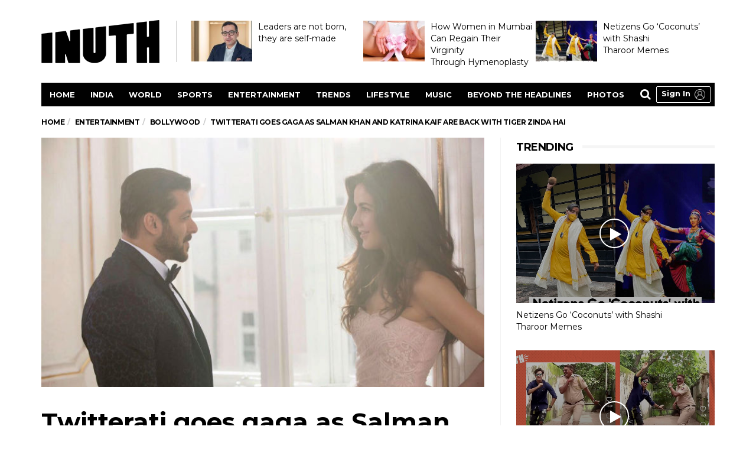

--- FILE ---
content_type: text/html; charset=UTF-8
request_url: https://www.inuth.com/entertainment/karan-johars-dharmatic-joins-hands-with-netflix-to-create-p-h-a-t-content-for-gen-z/
body_size: 15598
content:
<!DOCTYPE html>
<!--[if lt IE 7 ]><html class="ie ie6" lang="en-US"
 xmlns:fb="http://ogp.me/ns/fb#" prefix="og: http://ogp.me/ns#"> <![endif]-->
<!--[if IE 7 ]><html class="ie ie7" lang="en-US"
 xmlns:fb="http://ogp.me/ns/fb#" prefix="og: http://ogp.me/ns#"> <![endif]-->
<!--[if IE 8 ]><html class="ie ie8" lang="en-US"
 xmlns:fb="http://ogp.me/ns/fb#" prefix="og: http://ogp.me/ns#"> <![endif]-->
<!--[if (gte IE 9)|!(IE)]><!--><html lang="en-US"
 xmlns:fb="http://ogp.me/ns/fb#" prefix="og: http://ogp.me/ns#">
<head>
	<meta charset="utf-8">
	<meta http-equiv="X-UA-Compatible" content="IE=edge">
	<meta name="viewport" content="width=1170" />
	<!--[if IE]><meta http-equiv="X-UA-Compatible" content="IE=edge" /><![endif]-->
		<script>
			var googletag = googletag || {};
			googletag.cmd = googletag.cmd || [];
		</script>
			<script>
		googletag.cmd.push(function() {
			googletag.defineSlot('/1050432/INU_ROS_AS_ATF_300X250', [[300, 250], [300, 600]], 'div-gpt-ad-1517906220001-4').addService(googletag.pubads());
			googletag.defineSlot('/1050432/INU_ROS_AS_ATF_728X90', [[970, 90], [728, 90]], 'div-gpt-ad-1517906220001-5').addService(googletag.pubads());
			googletag.defineSlot('/1050432/INU_ROS_AS_BTF_300X250', [[300, 250], [300, 600]], 'div-gpt-ad-1517906220001-6').addService(googletag.pubads());
			googletag.defineSlot('/1050432/INU_ROS_AS_MID_300X250', [[300, 250], [300, 600]], 'div-gpt-ad-1517906220001-7').addService(googletag.pubads());
			googletag.pubads().enableSingleRequest();
			googletag.pubads().collapseEmptyDivs();
			googletag.enableServices();
		});
	</script>
			<!-- afp header code starts here -->
		<!--<script type="text/javascript">
			var adgh_p1="74";var adgh_p2="";var adgh_p3="2";var adgHdSc=document.createElement("script");document.head.appendChild(adgHdSc);adgHdSc.async=true;var adgHscParam="p1="+adgh_p1+"&p2="+adgh_p2+"&p3="+adgh_p3;adgHdSc.id="adg_pixel_header_script";adgHdSc.src="https://adgebra.co.in/afph/afph.js?"+adgHscParam;
		</script>-->
		<!-- afp header code ends here -->
	<title>Twitterati goes gaga as Salman Khan and Katrina Kaif are back with Tiger Zinda Hai</title>

<!-- This site is optimized with the Yoast SEO plugin v3.5 - https://yoast.com/wordpress/plugins/seo/ -->
<meta name="description" content="Salman, who is back with a bang with Katrina for his upcoming Tiger Zinda Hai, shared a superb picture of himself with the lady."/>
<meta name="robots" content="NOODP"/>
<meta name="keywords" content="salman khan, katrina kaif, tiger zinda hai, ek tha tiger, sultan, salman khan news, salman-katrina image"/>
<link rel="canonical" href="https://www.inuth.com/entertainment/bollywood/twitterati-goes-gaga-as-salman-khan-and-katrina-kaif-are-back-with-tiger-zinda-hai/" />
<meta property="og:locale" content="en_US" />
<meta property="og:type" content="article" />
<meta property="og:title" content="Twitterati goes gaga as Salman Khan and Katrina Kaif are back with Tiger Zinda Hai" />
<meta property="og:description" content="Salman, who is back with a bang with Katrina for his upcoming Tiger Zinda Hai, shared a superb picture of himself with the lady." />
<meta property="og:url" content="http://www.inuth.com/entertainment/bollywood/twitterati-goes-gaga-as-salman-khan-and-katrina-kaif-are-back-with-tiger-zinda-hai/" />
<meta property="og:site_name" content="InUth" />
<meta property="article:tag" content="Katrina Kaif" />
<meta property="article:tag" content="Salman Khan" />
<meta property="article:section" content="Bollywood" />
<meta property="article:published_time" content="2017-03-22T15:32:56+00:00" />
<meta property="article:modified_time" content="2017-03-22T15:47:40+00:00" />
<meta property="og:updated_time" content="2017-03-22T15:47:40+00:00" />
<meta property="og:image" content="https://images.inuth.com/2017/03/Salman-Khan-Katrina-Kaif-for-Tiger-Zinda-Hai.jpg" />
<meta property="og:image:width" content="700" />
<meta property="og:image:height" content="466" />
<meta name="twitter:card" content="summary_large_image" />
<meta name="twitter:description" content="Salman, who is back with a bang with Katrina for his upcoming Tiger Zinda Hai, shared a superb picture of himself with the lady." />
<meta name="twitter:title" content="Twitterati goes gaga as Salman Khan and Katrina Kaif are back with Tiger Zinda Hai" />
<meta name="twitter:image" content="https://images.inuth.com/2017/03/Salman-Khan-Katrina-Kaif-for-Tiger-Zinda-Hai.jpg" />
<!-- / Yoast SEO plugin. -->

<link rel='dns-prefetch' href='//s0.wp.com' />
<link rel='dns-prefetch' href='//fonts.googleapis.com' />
<link rel='dns-prefetch' href='//s.w.org' />
<link rel="alternate" type="application/rss+xml" title="InUth &raquo; Feed" href="https://www.inuth.com/feed/" />
<link rel="alternate" type="application/rss+xml" title="InUth &raquo; Comments Feed" href="https://www.inuth.com/comments/feed/" />
		<script type="text/javascript">
			window._wpemojiSettings = {"baseUrl":"https:\/\/s.w.org\/images\/core\/emoji\/2.3\/72x72\/","ext":".png","svgUrl":"https:\/\/s.w.org\/images\/core\/emoji\/2.3\/svg\/","svgExt":".svg","source":{"concatemoji":"https:\/\/www.inuth.com\/wp-includes\/js\/wp-emoji-release.min.js?ver=4.8"}};
			!function(a,b,c){function d(a){var b,c,d,e,f=String.fromCharCode;if(!k||!k.fillText)return!1;switch(k.clearRect(0,0,j.width,j.height),k.textBaseline="top",k.font="600 32px Arial",a){case"flag":return k.fillText(f(55356,56826,55356,56819),0,0),b=j.toDataURL(),k.clearRect(0,0,j.width,j.height),k.fillText(f(55356,56826,8203,55356,56819),0,0),c=j.toDataURL(),b===c&&(k.clearRect(0,0,j.width,j.height),k.fillText(f(55356,57332,56128,56423,56128,56418,56128,56421,56128,56430,56128,56423,56128,56447),0,0),b=j.toDataURL(),k.clearRect(0,0,j.width,j.height),k.fillText(f(55356,57332,8203,56128,56423,8203,56128,56418,8203,56128,56421,8203,56128,56430,8203,56128,56423,8203,56128,56447),0,0),c=j.toDataURL(),b!==c);case"emoji4":return k.fillText(f(55358,56794,8205,9794,65039),0,0),d=j.toDataURL(),k.clearRect(0,0,j.width,j.height),k.fillText(f(55358,56794,8203,9794,65039),0,0),e=j.toDataURL(),d!==e}return!1}function e(a){var c=b.createElement("script");c.src=a,c.defer=c.type="text/javascript",b.getElementsByTagName("head")[0].appendChild(c)}var f,g,h,i,j=b.createElement("canvas"),k=j.getContext&&j.getContext("2d");for(i=Array("flag","emoji4"),c.supports={everything:!0,everythingExceptFlag:!0},h=0;h<i.length;h++)c.supports[i[h]]=d(i[h]),c.supports.everything=c.supports.everything&&c.supports[i[h]],"flag"!==i[h]&&(c.supports.everythingExceptFlag=c.supports.everythingExceptFlag&&c.supports[i[h]]);c.supports.everythingExceptFlag=c.supports.everythingExceptFlag&&!c.supports.flag,c.DOMReady=!1,c.readyCallback=function(){c.DOMReady=!0},c.supports.everything||(g=function(){c.readyCallback()},b.addEventListener?(b.addEventListener("DOMContentLoaded",g,!1),a.addEventListener("load",g,!1)):(a.attachEvent("onload",g),b.attachEvent("onreadystatechange",function(){"complete"===b.readyState&&c.readyCallback()})),f=c.source||{},f.concatemoji?e(f.concatemoji):f.wpemoji&&f.twemoji&&(e(f.twemoji),e(f.wpemoji)))}(window,document,window._wpemojiSettings);
		</script>
		<style type="text/css">
img.wp-smiley,
img.emoji {
	display: inline !important;
	border: none !important;
	box-shadow: none !important;
	height: 1em !important;
	width: 1em !important;
	margin: 0 .07em !important;
	vertical-align: -0.1em !important;
	background: none !important;
	padding: 0 !important;
}
</style>
<link rel='stylesheet' id='math-captcha-frontend-css'  href='https://www.inuth.com/wp-content/plugins/wp-math-captcha/css/frontend.css?ver=4.8' type='text/css' media='all' />
<link rel='stylesheet' id='barcelona-font-css'  href='https://fonts.googleapis.com/css?family=Montserrat%3A400%2C700%2C400italic&#038;ver=4.8' type='text/css' media='all' />
<link rel='stylesheet' id='bootstrap-css'  href='https://www.inuth.com/wp-content/themes/vip/barcelona/assets/css/bootstrap.min.css?ver=3.3.4' type='text/css' media='all' />
<link rel='stylesheet' id='font-awesome-css'  href='https://www.inuth.com/wp-content/themes/vip/barcelona/assets/css/font-awesome.min.css?ver=4.4.0' type='text/css' media='all' />
<link rel='stylesheet' id='vs-preloader-css'  href='https://www.inuth.com/wp-content/themes/vip/barcelona/assets/css/vspreloader.min.css?ver=4.8' type='text/css' media='all' />
<link rel='stylesheet' id='owl-carousel-css'  href='https://www.inuth.com/wp-content/themes/vip/barcelona/assets/lib/owl-carousel/assets/owl.carousel.min.css?ver=2.0.0' type='text/css' media='all' />
<link rel='stylesheet' id='owl-theme-css'  href='https://www.inuth.com/wp-content/themes/vip/barcelona/assets/lib/owl-carousel/assets/owl.theme.default.min.css?ver=2.0.0' type='text/css' media='all' />
<link rel='stylesheet' id='jquery-boxer-css'  href='https://www.inuth.com/wp-content/themes/vip/barcelona/assets/css/jquery.fs.boxer.min.css?ver=3.3.0' type='text/css' media='all' />
<link rel='stylesheet' id='barcelona-stylesheet-css'  href='https://www.inuth.com/wp-content/themes/vip/barcelona/style.css?ver=1.4.4' type='text/css' media='all' />
<link rel='stylesheet' id='barcelona-child-story-css-css'  href='https://www.inuth.com/wp-content/themes/vip/barcelona-child/css/story.css?ver=5.1' type='text/css' media='all' />
<link rel='stylesheet' id='barcelona-child-story-font-css-css'  href='https://www.inuth.com/wp-content/themes/vip/barcelona-child/css/font-awesome.min.css?ver=1.2.4' type='text/css' media='all' />
<script type='text/javascript' src='https://www.inuth.com/wp-includes/js/jquery/jquery.js?ver=1.12.4'></script>
<script src="https://www.inuth.com/wp-includes/js/jquery/jquery-migrate.min.js?ver=1.4.1" defer="defer" async type="text/javascript"></script>
<!--[if lt IE 9]>
<script type='text/javascript' src='https://www.inuth.com/wp-content/themes/vip/barcelona/assets/js/html5.js?ver=4.8'></script>
<![endif]-->
<script src="https://www.inuth.com/wp-content/themes/vip/barcelona/assets/js/retina.min.js?ver=4.8" defer="defer" async type="text/javascript"></script>
<link rel='https://api.w.org/' href='https://www.inuth.com/wp-json/' />
<link rel="EditURI" type="application/rsd+xml" title="RSD" href="https://www.inuth.com/xmlrpc.php?rsd" />
<link rel="wlwmanifest" type="application/wlwmanifest+xml" href="https://www.inuth.com/wp-includes/wlwmanifest.xml" /> 
<meta name="generator" content="WordPress 4.8" />
<link rel='shortlink' href='https://wp.me/p7ZPTy-j3P' />
<link rel="alternate" type="application/json+oembed" href="https://www.inuth.com/wp-json/oembed/1.0/embed?url=https%3A%2F%2Fwww.inuth.com%2Fentertainment%2Fbollywood%2Ftwitterati-goes-gaga-as-salman-khan-and-katrina-kaif-are-back-with-tiger-zinda-hai%2F" />
<link rel="alternate" type="text/xml+oembed" href="https://www.inuth.com/wp-json/oembed/1.0/embed?url=https%3A%2F%2Fwww.inuth.com%2Fentertainment%2Fbollywood%2Ftwitterati-goes-gaga-as-salman-khan-and-katrina-kaif-are-back-with-tiger-zinda-hai%2F&#038;format=xml" />

<link rel='dns-prefetch' href='//v0.wordpress.com'>
<style type='text/css'>img#wpstats{display:none}</style>
<meta itemprop="mainEntityOfPage" content="https://www.inuth.com/entertainment/bollywood/twitterati-goes-gaga-as-salman-khan-and-katrina-kaif-are-back-with-tiger-zinda-hai/">
		<meta itemprop="name" content="InUth">
		<meta itemprop="url" content="https://www.inuth.com/entertainment/bollywood/twitterati-goes-gaga-as-salman-khan-and-katrina-kaif-are-back-with-tiger-zinda-hai/" />
		<meta itemprop="headline" content="Twitterati goes gaga as Salman Khan and Katrina Kaif are back with Tiger Zinda&nbsp;Hai" />
		<meta itemprop="datePublished" content="March 22,2017 3:32 pm" />
		<meta itemprop="dateModified" content="March 22,2017 3:47 pm" />
		<meta itemprop="articleSection" content="Bollywood,Entertainment" />
		<meta itemprop="inLanguage" content="English" />
<meta name="news_keywords" content="salman khan, katrina kaif, tiger zinda hai, ek tha tiger, sultan, salman khan news, salman-katrina image" />
<link rel="preconnect" crossorigin href="https://cdn.taboola.com/" /><link rel="preconnect" crossorigin href="https://images.taboola.com/" /><link rel="preconnect" crossorigin href="https://trc.taboola.com/" />			<meta property="fb:pages" content="171299553291766" />
			<meta property="fb:app_id" content="1609168309383447"/><link rel="apple-touch-icon-precomposed" sizes="57x57" href="https://images.inuth.com/2018/10/57x57.png" />
<link rel="apple-touch-icon-precomposed" sizes="72x72" href="https://images.inuth.com/2018/10/72x72.png" />
<link rel="apple-touch-icon-precomposed" sizes="144x144" href="https://images.inuth.com/2018/10/144x144.png" />
<link rel="icon" href="https://images.inuth.com/2018/10/32x32.png" />
<style type="text/css">
body { font-family: Montserrat, sans-serif; }
h1,h2,h3,h4,h5,h6 { font-family: Montserrat, sans-serif; }
</style>
<style type="text/css">


		 @media only screen and (min-width: 992px) { .sidebar-none .post-content, .sidebar-none .post-footer { width: 750px !important; } }
::-moz-selection { background-color: #f2132d; }
::selection { background-color: #f2132d; }
</style>
<link rel="amphtml" href="https://www.inuth.com/entertainment/bollywood/twitterati-goes-gaga-as-salman-khan-and-katrina-kaif-are-back-with-tiger-zinda-hai/lite/" /><meta property="fb:pages"content="238314739979061" /><meta property="fb:pages"content="1683497635275908" /><meta property="fb:pages"content="492530484469395" /><meta property="fb:pages"content="1476218419086918" /><meta name="google-site-verification" content="zjKjfss0mAPEt6MbLW5iDfOLrCZd4vb_RjgTL8sn2Mo" /><!-- Start Analytics Code -->
	<script>
	(function(i,s,o,g,r,a,m){i['GoogleAnalyticsObject']=r;i[r]=i[r]||function(){
	(i[r].q=i[r].q||[]).push(arguments)},i[r].l=1*new Date();a=s.createElement(o),
	m=s.getElementsByTagName(o)[0];a.async=1;a.src=g;m.parentNode.insertBefore(a,m)
	})(window,document,'script','https://www.google-analytics.com/analytics.js','ga');
	ga('create', 'UA-1403607-55', 'auto');
	ga('send', 'pageview');
	</script>
	<!-- End Analytics Code -->
<script type="application/ld+json">
{
	"@context": "https://schema.org",
	"@type": "WebSite",
	"url": "https://www.inuth.com/",
	"potentialAction": {
	"@type": "SearchAction",
	"target": "https://query.inuth.com/search?q={search_term_string}",
	"query-input": "required name=search_term_string"
	}
}
</script>
<script type="application/ld+json">{
    "@context": "https:\/\/schema.org",
    "@type": "NewsArticle",
    "mainEntityOfPage": {
        "@type": "WebPage",
        "@id": "https:\/\/www.inuth.com\/entertainment\/bollywood\/twitterati-goes-gaga-as-salman-khan-and-katrina-kaif-are-back-with-tiger-zinda-hai\/"
    },
    "headline": "Twitterati goes gaga as Salman Khan and Katrina Kaif are back with Tiger Zinda&nbsp;Hai",
    "image": {
        "@type": "ImageObject",
        "url": "https:\/\/images.inuth.com\/2017\/03\/Salman-Khan-Katrina-Kaif-for-Tiger-Zinda-Hai.jpg",
        "height": 800,
        "width": 800
    },
    "datePublished": "Mar 22, 2017",
    "dateModified": "Mar 22, 2017",
    "author": [
        {
            "@type": "Person",
            "name": "Fukres",
            "sameAs": "https:\/\/www.inuth.com\/author\/fukres\/"
        }
    ],
    "publisher": {
        "@type": "Organization",
        "name": "Inuth",
        "logo": {
            "@type": "ImageObject",
            "url": "https:\/\/images.inuth.com\/2016\/08\/inuth-desktop-400.png",
            "width": 400,
            "height": 60
        }
    },
    "description": "After the huge success of Ek Tha Tiger, superstar Salman Khan is back with a bang with Katrina Kaif for his next Tiger Zinda Hai "
}</script>	<style type="text/css">
		html,body,div,span,object,iframe,h1,h2,h3,h4,h5,h6,p,blockquote,pre,abbr,address,cite,code,del,dfn,em,img,ins,kbd,q,samp,small,strong,sub,sup,var,b,i,dl,dt,dd,ol,ul,li,fieldset,form,label,legend,table,caption,tbody,tfoot,thead,tr,th,td,article,aside,canvas,details,figcaption,figure,footer,header,hgroup,menu,nav,section,summary,time,mark,audio,video{margin:0;padding:0;border:0;outline:0;font-size:100%;vertical-align:baseline;background:transparent}
article,aside,details,figcaption,figure,footer,header,hgroup,menu,nav,section{display:block}
nav ul, ul, ol{list-style:none}
a:link, a:visited{text-decoration:none;color:#010101;}
table{border-collapse:collapse;border-spacing:0}
hr{display:block;height:1px;border:0;border-top:1px solid #ccc;margin:1em 0;padding:0}
input,select{vertical-align:middle}img{display:block;max-width:100%;}h1,h2,h3,h4,h5,h6{font-weight:700;}
body{font-size:14px;line-height:1;font-family: Montserrat, sans-serif;}
h1, h2, h3, h4, h5, h6{font-family:Montserrat,sans-serif;}
*{-webkit-box-sizing: border-box;-moz-box-sizing:border-box;box-sizing:border-box;}
::-moz-selection{background-color:#bc185c;color:#fff;text-shadow:none;}
::selection{background-color:#bc185c;color:#fff;text-shadow:none;}
.inuth-wrapper:after,.inuth-wrapper:before{display:table;content:" ";}
.mb20{margin-bottom:20px;}.mb30{margin-bottom:30px;}
.clear{clear:both;}
.left{float:left;}.right{float:right;}
#header{padding:25px 0;}
#header .logo-main{float:left;width:210px;}
.trends{border-left:2px solid #ddd;float:right;padding:0 0 0 2%;height:70px;margin-top:10px;width:80%;}
.trends li{float:left;width:292px;}
.trends li img{float:left;margin-right:10px;width:104px;}
.trends li .post-content{color:#000;font-size:14px;line-height:20px;}
/* Navigation */
#navMenu{float:left;margin-bottom:10px;width:100%;}
#nav .logo-light{display:none;}
.mainnav{margin:0 auto;max-width:1140px;}
#topnav{background-color:#010101;border:1px solid #010101;height:40px;width:100%;}
#topnav>li{float:left;}
#topnav>li>a{color:#fff;display:block;font-size:13px;font-weight:bold;line-height:12px;padding:13px 14px 13px 18px;text-transform:uppercase;-webkit-transition:inherit;-moz-transition:inherit;-ms-transition:inherit;-o-transition:inherit;transition:inherit;}
#topnav>li.search{display:block;float:right;}
#topnav>li.search>.btn{background-color:transparent;color:#fff;cursor:pointer;outline:0;height:37px;padding:0 14px;border:none;line-height:1;text-transform:uppercase;letter-spacing:-0.2px;font-weight:bold;-webkit-transition:inherit;-moz-transition:inherit;-ms-transition:inherit;-o-transition:inherit;transition:inherit;}
#topnav>li.search>.btn .fa{font-size:19px;line-height:19px;}
.fixed{background:#010101;box-shadow:0 0 10px rgba(0, 0, 0, 0.2);position:fixed;top:0;left:0;width:100%;z-index:99999;}
.fixed #topnav{padding-left:124px;height:49px;}
.fixed .logo-main{display:none;}
.logo-light{display:none;}
.fixed .logo-light{display:block;position:fixed;top:0px;z-index:999999;width:109px;}
.fixed #topnav>li>a{line-height:22px;}
.fixed #topnav>li.search>.btn{height:47px;}
.breadcrumb-wrapper{padding-top:11px;padding-bottom:20px;}
.breadcrumb{margin:0;padding:0;text-transform:uppercase;font-size:12px;font-weight:bold;background-color:transparent;}
.breadcrumb>li{display: inline-block;}
.breadcrumb>li+li:before{padding:0 5px;color:#ccc;content:"/\00a0";}
.featured-image{position:relative;margin-bottom:15px;}
.featured-image-credit{position:absolute;z-index:5;bottom:0;right:0;padding:8px 16px;font-size:11px;background-color:rgba(0, 0, 0, 0.5);color:#fff;}
.postimage h1{color:#000;font-size:42px;line-height:48px;padding-bottom:20px;}
.append_social_share{display:inline-block;margin:15px 0;}
.fulid-video-wrapper iframe{display:block;height:469px;width:750px;}
.inuth-wrapper{margin-left:auto;margin-right:auto;padding-left:15px;padding-right:15px;width:1170px;}
#main{border-right:1px solid #f3f3f3;float:left;padding-right:27px;width:778px;}
#sidebar{float:right;padding-left:26px;width:362px;}
.inuth-author{float: left;margin-right: 24px;overflow: hidden;width:106px;}
.post-meta-info {list-style-type:none;margin-bottom:10px;padding:0;clear:both;overflow:hidden;width:100%;}
.post-meta-info li.post-author {padding-bottom: 2px;margin: 8px 10px 3px 0;border-bottom: 1px solid #d3d3d3;}
.post-meta-info li.post-author img {margin: 0 0 4px 0;}
.post-meta-info li.post-author a{color:#c2175c;}
.post-meta-info li span{margin-right:5px;}
.post-meta-info li{color:#666;font-size:11px;font-weight:bold;}
.post-meta-info li{float:left;margin:0 15px 0 0;}
.post-excerpt{color:#545454;line-height:24px;font-size:18px;}
.post-excerpt strong{float:right;margin:0;width:82%;line-height:30px;}
.inuth-post-content p{color:#000;font-size:16px;line-height:30px;margin-bottom:20px;}
.inuth-post-content p strong{font-size:16px;font-weight:700;}
.inuth-post-content p a{color:#bc185c}
		</style>
<!-- Quora Pixel Code (JS Helper) -->
<script>
!function(q,e,v,n,t,s){if(q.qp) return; n=q.qp=function(){n.qp?n.qp.apply(n,arguments):n.queue.push(arguments);}; n.queue=[];t=document.createElement(e);t.async=!0;t.src=v; s=document.getElementsByTagName(e)[0]; s.parentNode.insertBefore(t,s);}(window, 'script', 'https://a.quora.com/qevents.js');
qp('init', 'd7d38805b839435b81309c84cde6934f');
qp('track', 'ViewContent');
</script>
<noscript><img height="1" width="1" style="display:none" src="https://q.quora.com/_/ad/d7d38805b839435b81309c84cde6934f/pixel?tag=ViewContent&noscript=1"/></noscript>
<!-- End of Quora Pixel Code -->
<script> window._izq = window._izq || []; window._izq.push(["init"]); </script>
<script src="https://cdn.izooto.com/scripts/a56bed04a7d0fdbf25eae8d94398863e2e59e1cb.js"></script>
<!-- Taboola script -->
	<script type="text/javascript">
	  window._taboola = window._taboola || [];
	  _taboola.push({article:'auto'});
	  !function (e, f, u, i) {
		if (!document.getElementById(i)){
		  e.async = 1;
		  e.src = u;
		  e.id = i;
		  f.parentNode.insertBefore(e, f);
		}
	  }(document.createElement('script'),
	  document.getElementsByTagName('script')[0],
	  '//cdn.taboola.com/libtrc/indianexpress-inuth/loader.js',
	  'tb_loader_script');
	  if(window.performance && typeof window.performance.mark == 'function')
		{window.performance.mark('tbl_ic');}
	</script>
<!-- End taboola script -->
<script> window._izq = window._izq || []; window._izq.push(["init"]); </script>
<script src="https://cdn.izooto.com/scripts/a56bed04a7d0fdbf25eae8d94398863e2e59e1cb.js"></script>
</head>
<body class="post-template-default single single-post postid-73273 single-format-standard barcelona-fimg-cl has-breadcrumb zoom-enabled">
<!-- Begin comScore Tag -->
<script type="text/javascript">
	var _comscore = _comscore || [];
	_comscore.push( { c1: "2", c2: "8738137" , options: {
		enableFirstPartyCookie: "true",
		bypassUserConsentRequirementFor1PCookie: true
	} });
	(function() {
	var s = document.createElement("script"), el = document.getElementsByTagName("script")[0];
	s.async = true;
	s.src = "https://sb.scorecardresearch.com/cs/8738137/beacon.js";
	el.parentNode.insertBefore(s, el);
	})();
</script>
<noscript>
	<img src="https://sb.scorecardresearch.com/p?c1=2&c2=8738137&cv=2.0&cj=1" alt="" />
</noscript>
<!-- End comScore Tag -->
<!-- start header -->
<style>
.budget-band {
    margin: 0 auto 10px;
    background: #010101;
    text-align: center;
    padding: 5px 0;
}
@media screen and (max-width: 767px){
.budget-band {
    margin: 0 auto 0;
    padding: 5px 0;
	background: #fff;
}
}
</style>
<div class="inuth-wrapper">
	<header id="header">
		<div class="logo-main">
			<a href="https://www.inuth.com/">
				<div class="logo-location-header clearfix"><span class="logo-img logo-both logo-dark">
					<img src="https://images.inuth.com/2018/10/200x90.png" alt="InUth" data-at2x="https://images.inuth.com/2018/10/400x180.png" />
				</span><span class="logo-img logo-both logo-light">
					<img src="https://images.inuth.com/2018/10/200x90-light.png" alt="InUth" data-at2x="https://images.inuth.com/2018/10/400x180-light.png" />
				</span></div>			</a>
		</div>
		<div class="trends">
			<ul><li><a href="https://www.inuth.com/sponsored/leaders-are-not-born-they-are-self-made/"><img alt="Leaders are not born, they are&nbsp;self-made" src="https://images.inuth.com/2021/12/Inuth-Lead-Image-150x100.jpg?w=150"><span class="post-content">Leaders are not born, they are&nbsp;self-made</span></a></li><li><a href="https://www.inuth.com/sponsored/how-women-in-mumbai-can-regain-their-virginity-through-hymenoplasty/"><img alt="How Women in Mumbai Can Regain Their Virginity Through&nbsp;Hymenoplasty" src="https://images.inuth.com/2021/09/inuth-hymen-150x100.jpg?w=150"><span class="post-content">How Women in Mumbai Can Regain Their Virginity Through&nbsp;Hymenoplasty</span></a></li><li><a href="https://www.inuth.com/news/netizens-go-coconuts-with-shashi-tharoor-memes/"><img alt="Netizens Go &#8216;Coconuts&#8217; with Shashi Tharoor&nbsp;Memes" src="https://images.inuth.com/2021/08/Shashi-Tharoor-Memes-thumb-1080x1080-150x100.jpg?w=150"><span class="post-content">Netizens Go &#8216;Coconuts&#8217; with Shashi Tharoor&nbsp;Memes</span></a></li></ul>		</div>
		<div class="clear"></div>
	</header>
	<div id="navMenu">
		<div class="mainnav">
			<ul id="topnav" itemscope="" itemtype="https://www.schema.org/SiteNavigationElement">
				<li itemprop="name"><a href="/" itemprop="url">Home</a></li>
				<li itemprop="name"><a href="/india/" itemprop="url">India</a></li>
				<li itemprop="name"><a href="/world/" itemprop="url">World</a></li>
				<li itemprop="name"><a href="/sports/" itemprop="url">Sports</a></li>
				<li itemprop="name"><a href="/entertainment/" itemprop="url">Entertainment</a></li>
				<li itemprop="name"><a href="/trends/" itemprop="url">Trends</a></li>
				<li itemprop="name"><a href="/lifestyle/" itemprop="url">Lifestyle</a></li>
				<li itemprop="name"><a href="/my-space/music/" itemprop="url">Music</a></li>
				<li itemprop="name"><a href="/beyond-the-headlines/" itemprop="url">Beyond the headlines</a></li>
				<li itemprop="name"><a href="/photos/" itemprop="url">Photos</a></li>
				<li class="search" itemprop="name"><button class="btn btn-search"><span class="fa fa-search"></span></button></li>
			</ul>
			<!-- SSO Login button -->
			<div class="iesso-login"></div>
			<div class="logo-light"><a href="https://www.inuth.com/"><img src="https://images.inuth.com/2018/10/200x90-light.png" alt=""></a></div>
		</div>
	</div>
</div>
<div class="clear"></div>

<div class="inuth-wrapper">
	<!-- Breadcrumb -->
	<div class="breadcrumb-wrapper"><ol itemscope itemtype="https://schema.org/BreadcrumbList" class="breadcrumb"><li itemprop="itemListElement" itemscope itemtype="https://schema.org/ListItem"><a itemprop="item" href="https://www.inuth.com/">Home</a><meta itemprop="position" content="1" /></li><li itemprop="itemListElement" itemscope itemtype="https://schema.org/ListItem"><a href="https://www.inuth.com/entertainment/" itemprop="item"><span itemprop="name">Entertainment</span></a><meta itemprop="position" content="2" /></li><li itemprop="itemListElement" itemscope itemtype="https://schema.org/ListItem"><a href="https://www.inuth.com/entertainment/bollywood/" itemprop="item"><span itemprop="name">Bollywood</span></a><meta itemprop="position" content="%3%" /></li><li><span>Twitterati goes gaga as Salman Khan and Katrina Kaif are back with Tiger Zinda&nbsp;Hai</span></li></ol></div>	<main id="main">
			<article>
					<header class="postimage">

						<script>
				var featured_image = "<div class=\"fimg-wrapper fimg-cl\"><div class=\"featured-image\">\r\n\t\t\t\t\t\t<div class=\"fimg-inner fimghold fulid-video-wrapper\">\r\n\t\t\t\t\t\t\t<div class=\"vm-wrapper\">\r\n\t\t\t\t\t\t\t\t<div class=\"vm-middle\"><\/div>\r\n\t\t\t\t\t\t\t<\/div>\r\n\t\t\t\t\t\t\t<div class=\"backstretch article-image\"><img src=\"https:\/\/images.inuth.com\/2017\/03\/Salman-Khan-Katrina-Kaif-for-Tiger-Zinda-Hai.jpg\" alt=\"salman-khan-katrina-kaif-for-tiger-zinda-hai\" title=\"salman-khan-katrina-kaif-for-tiger-zinda-hai\" class=\"shareable-class\"><\/div>\r\n\t\t\t\t\t\t<\/div><span class=\"featured-image-credit\">courtesy\/ twitter @ @BeingSalmanKhan<\/span><\/div><\/div><!-- .fimg-wrapper -->"			</script>
			<h1 class="post-title">Twitterati goes gaga as Salman Khan and Katrina Kaif are back with Tiger Zinda Hai</h1>
<div class="post-excerpt"><strong>After the huge success of Ek Tha Tiger, superstar Salman Khan is back with a bang with Katrina Kaif for his next Tiger Zinda Hai </strong><div class="inuth-author"><ul class=" clearfix no-sep post-meta-info"><li class="post-author"><img src="https://www.inuth.com/wp-content/themes/vip/barcelona-child/images/default-img.jpg" alt="" height="84" width="84"></span><span class="author mb5" itemscope="" itemtype="https://schema.org/Person"><span itemprop="name">
								<a href="https://www.inuth.com/author/fukres/" title="Posts by Fukres" class="url fn" rel="author">Fukres</a></span></span><li class="post-date">Mar 22, 2017</li></li></div></ul></div>		</header>

				<script> var s_post_id = 73273; </script>
			<div class="append_social_share"></div>
			<div class="clear"></div>
			<!-- article post -->
							<div class="inuth-post-content">
					<p>Fans who are waiting to watch Bollywood&#8217;s hit couple Salman Khan and Katrina Kaif in one frame, has now a reason to rejoice. Salman, who is back with a bang with Katrina for his upcoming <em>Tiger Zinda Hai</em>, shared a superb picture of himself with the lady. Soon after the picture went viral, Salman Khan&#8217;s fans went gaga over the sizzling pair.</p>
<p>In the picture, both Salman and Katrina can be seen sharing a romantic moment. Salman introduced himself and his Ek Tha Tiger co-star in a formal avatar.</p>
<p>Salman earlier made headlines for his relationship with Katrina, but he had never spoken or accepted his love life with her publicly. But interestingly, this time he took a step further and shared the  image on his official twitter page. And we are now wondering what else is there in his store to woo his fans.</p>
<p>This is not the first time for Salman to share screen with Katrina, the last time they were seen together in <em>Tiger Zinda Hai. </em>And needless to say, their on-screen chemistry was loved by one and all. They also got together for <em>Yuvvraaj</em> which turned to be a dud at the Box Office.</p>
<p>A sequel to 2012 blockbuster <em>Ek Tha Tiger</em>, Yash Raj Films&#8217;  <em>Tiger Zinda Hai</em> is being shot in scenic locales of Tyrol, Austria, currently. The film&#8217;s unit has wrapped up shooting in a historic and quaint Golden Roof for a song with Salman and Katrina.</p>
<p>Filmmaker Ali Abbas Zafar is directing the sequel.</p>
<p><strong>Also read: <span style="color: #bc185c;"><a style="color: #bc185c;" href="https://www.inuth.com/entertainment/tiger-zinda-hai-salman-khans-latest-photo-with-katrina-kaif-promises-us-a-love-story-to-remember/" target="_blank">Tiger Zinda Hai: Salman Khan’s latest photo with Katrina Kaif promises us a love story to remember</a></span></strong></p>
<p><em>Ek Tha Tiger</em> centered on the life of an agent of RAW (Salman), code-named Tiger, who falls in love with a Pakistani spy from ISI (Katrina) during an investigation and how Tiger&#8217;s ideology and principles change over time.</p>
<p>Earlier, Salman and Zafar worked together in 2016 blockbuster <em>Sultan</em>. The makers of <em>Tiger Zinda Hai</em> have locked Christmas 2017 for the release of the film.</p>
<p>Here are the few tweets people wrote on the social media website:</p>
<blockquote class="twitter-tweet" data-conversation="none" data-lang="en">
<p dir="ltr" lang="en"><a href="https://twitter.com/BeingSalmanKhan">@BeingSalmanKhan</a> this is best chemistry for me . <a href="https://twitter.com/hashtag/SalKat?src=hash">#SalKat</a> <a href="https://twitter.com/hashtag/TZH?src=hash">#TZH</a> <a href="https://t.co/WKM34MH0vm">pic.twitter.com/WKM34MH0vm</a></p>
<p>— Tubelight(@being_Rashi25) <a href="https://twitter.com/being_Rashi25/status/844428503768596480">March 22, 2017</a></p></blockquote>
<p><script async src="//platform.twitter.com/widgets.js" charset="utf-8"></script></p>
<blockquote class="twitter-tweet" data-conversation="none" data-lang="en">
<p dir="ltr" lang="en">N d BEST comes from Tiger <a href="https://twitter.com/BeingSalmanKhan">@BeingSalmanKhan</a> himself. .<a href="https://twitter.com/aliabbaszafar">@aliabbaszafar</a> u beauty..Wt a vision man..Hatss off <a href="https://twitter.com/hashtag/TigerZindaHai?src=hash">#TigerZindaHai</a></p>
<p>— WE LOVE U SK :)) (@notorious_heart) <a href="https://twitter.com/notorious_heart/status/844435440371449857">March 22, 2017</a></p></blockquote>
<blockquote class="twitter-tweet" data-lang="en">
<p lang="en" dir="ltr">They r Coming Back to Shatter<br />All Records<br />This Xmas there ll be Destruction<br />Now i really can&#39;t wait for<a href="https://twitter.com/TigerZindaHai">@TigerZindaHai</a><br />TigerTigerTigerTiger <a href="https://t.co/BjjHfAzICg">pic.twitter.com/BjjHfAzICg</a></p>
<p>&mdash; Raj Sнarмa..! (@ItsRaj_) <a href="https://twitter.com/ItsRaj_/status/844440177326116864">March 22, 2017</a></p></blockquote>
<p><script async src="//platform.twitter.com/widgets.js" charset="utf-8"></script></p>
<blockquote class="twitter-tweet" data-conversation="none" data-lang="en">
<p lang="en" dir="ltr"><a href="https://twitter.com/BeingSalmanKhan">@BeingSalmanKhan</a> this is best chemistry for me . <a href="https://twitter.com/hashtag/SalKat?src=hash">#SalKat</a>  <a href="https://twitter.com/hashtag/TZH?src=hash">#TZH</a> <a href="https://t.co/WKM34MH0vm">pic.twitter.com/WKM34MH0vm</a></p>
<p>&mdash; Tubelight (@being_Rashi25) <a href="https://twitter.com/being_Rashi25/status/844428503768596480">March 22, 2017</a></p></blockquote>
<p><script async src="//platform.twitter.com/widgets.js" charset="utf-8"></script></p>
<blockquote class="twitter-tweet" data-conversation="none" data-lang="en">
<p lang="en" dir="ltr"><a href="https://twitter.com/BeingSalmanKhan">@BeingSalmanKhan</a> tiger!! Tiger!! Tiger!!<br />Excitement hadd se jyada tumhare liye..<br />Waiting for those moment when you will roar at boxoffice <a href="https://t.co/DWpW5xIRRr">pic.twitter.com/DWpW5xIRRr</a></p>
<p>&mdash; MÁŚŚ (@RajArya_tweets) <a href="https://twitter.com/RajArya_tweets/status/844423610425073665">March 22, 2017</a></p></blockquote>
<p><script async src="//platform.twitter.com/widgets.js" charset="utf-8"></script></p>
<blockquote class="twitter-tweet" data-conversation="none" data-lang="en">
<p lang="en" dir="ltr"><a href="https://twitter.com/SonamTillani">@SonamTillani</a> <a href="https://twitter.com/BeingSalmanKhan">@BeingSalmanKhan</a>. I&#39;m waiting this movie</p>
<p>&mdash; Vishal Mehra </p>
				</div>
						<footer class="post-footer">
					<div class="append_social_share"></div>
					<!--Taboola script -->
						<div class="taboola-border">
						<div id="taboola-below-article"></div>
						<script type="text/javascript">
						window._taboola = window._taboola || [];
						_taboola.push({
							mode: 'alternating-thumbnails-a',
							container: 'taboola-below-article',
							placement: 'below article',
							target_type: 'mix'
						});
						</script>
					<!-- End Taboola --> 
						</div>
				<div class="clear"></div>
													<div class="clear"></div>
								<!--<script>
					var VUUKLE_CONFIG = {
						apiKey: "2e5a47ef-15f6-4eec-a685-65a6d0ed00d0",
						articleId: "",
						tags: "",
						author: "",
						protocol: "https://www",
						comments: {
								transliteration:{
								language: "en",
								enabledByDefault: true,
								}
							},
					};
					(function() {
						var d = document,
						s = d.createElement('script');
						s.src = 'https://cdn.vuukle.com/platform.js';
						(d.head || d.body).appendChild(s);
					})();
				</script>
				<div id='vuukle-emote'></div>
				<div id='vuukle-comments'></div>
				<!--<div class='vuukle-powerbar'></div>
				<div class="clear"></div>-->
							</footer><!-- .post-footer -->
					</article>
			</main>
	<!-- right -->
	<div class="sidebar">
						<div class="inuth_asidebox">
					<div class="web-title">
							<div class="title">Trending </div>
					</div>
						<ul>
															<li>
																				<figure><a href="https://www.inuth.com/news/netizens-go-coconuts-with-shashi-tharoor-memes/"><div class="overlay trs"><span class="fa fa-play"></span></div>
											<img alt="Netizens Go &#8216;Coconuts&#8217; with Shashi Tharoor&nbsp;Memes" src="https://images.inuth.com/2021/08/Shashi-Tharoor-Memes-thumb-1080x1080-1080x759.jpg"></a></figure>
																		<span class="post_txt">
										<a href="https://www.inuth.com/news/netizens-go-coconuts-with-shashi-tharoor-memes/">Netizens Go &#8216;Coconuts&#8217; with Shashi Tharoor&nbsp;Memes</a>
									</span>
								</li>
															<li>
																				<figure><a href="https://www.inuth.com/india/mumbai-cop-becomes-internet-sensation-with-his-dance-moves/"><div class="overlay trs"><span class="fa fa-play"></span></div>
											<img alt="Mumbai Cop Becomes Internet Sensation With His Dance&nbsp;Moves" src="https://images.inuth.com/2021/08/Mumbai-Cop-thumb-YT-1152x759.jpg"></a></figure>
																		<span class="post_txt">
										<a href="https://www.inuth.com/india/mumbai-cop-becomes-internet-sensation-with-his-dance-moves/">Mumbai Cop Becomes Internet Sensation With His Dance&nbsp;Moves</a>
									</span>
								</li>
															<li>
																				<figure><a href="https://www.inuth.com/news/rjd-mps-evocative-speech-on-covid-deaths-goes-viral/"><div class="overlay trs"><span class="fa fa-play"></span></div>
											<img alt="RJD MP&#8217;s evocative speech on Covid deaths goes&nbsp;viral" src="https://images.inuth.com/2021/07/Manoj-jha-thumb-1080x1080-1080x759.jpg"></a></figure>
																		<span class="post_txt">
										<a href="https://www.inuth.com/news/rjd-mps-evocative-speech-on-covid-deaths-goes-viral/">RJD MP&#8217;s evocative speech on Covid deaths goes&nbsp;viral</a>
									</span>
								</li>
															<li>
																				<figure><a href="https://www.inuth.com/news/orphaned-at-5-sprinter-revathi-gears-up-to-live-olympic-dream/"><div class="overlay trs"><span class="fa fa-play"></span></div>
											<img alt="Orphaned At 5, Sprinter Revathi Gears Up To Live Olympic&nbsp;Dream" src="https://images.inuth.com/2021/07/Revathi-story-thumb-1080x1080-1080x759.jpg"></a></figure>
																		<span class="post_txt">
										<a href="https://www.inuth.com/news/orphaned-at-5-sprinter-revathi-gears-up-to-live-olympic-dream/">Orphaned At 5, Sprinter Revathi Gears Up To Live Olympic&nbsp;Dream</a>
									</span>
								</li>
															<li>
																				<figure><a href="https://www.inuth.com/india/meet-the-second-indian-origin-woman-flying-to-space/"><div class="overlay trs"><span class="fa fa-play"></span></div>
											<img alt="Meet the second Indian-origin  woman flying to&nbsp;space" src="https://images.inuth.com/2021/07/Sirisha-thumb-YT-1152x759.jpg"></a></figure>
																		<span class="post_txt">
										<a href="https://www.inuth.com/india/meet-the-second-indian-origin-woman-flying-to-space/">Meet the second Indian-origin  woman flying to&nbsp;space</a>
									</span>
								</li>
													</ul>
				</div>
						<!-- /1050432/INU_ROS_AS_MID_300X250 -->
				<div class='inuth-rightadd'><div id='div-gpt-ad-1517906220001-7'>
				<script>
				googletag.cmd.push(function() { googletag.display('div-gpt-ad-1517906220001-7'); });
				</script>
				</div></div>		<div class="inuth_asidebox">
			<div class="web-title">
				<div class="title">photos</div>
			</div>
				<ul>
								<li>
										<figure><a href="https://www.inuth.com/photos/celeb-photos/akash-ambani-shloka-mehta-engagement-bash/" title="Akash Ambani-Shloka Mehta engagement bash"><div class="overlay trs">
						<span class="fa fa-th-large"></span></div>
						<img alt="Akash Ambani-Shloka Mehta engagement&nbsp;bash" src="https://images.inuth.com/2018/03/ambanisonengagementfeatureimage.jpg"></a></figure>
									<span class="post_txt">
						<a href="https://www.inuth.com/photos/celeb-photos/akash-ambani-shloka-mehta-engagement-bash/">Akash Ambani-Shloka Mehta engagement&nbsp;bash</a>
					</span>
				</li>
								<li>
										<figure><a href="https://www.inuth.com/photos/celeb-photos/in-pics-meet-shloka-mehta-the-fiancee-of-mukesh-ambanis-son-akash/" title="IN PICS: Meet Shloka Mehta, the fiancee of Mukesh Ambani&#039;s son Akash"><div class="overlay trs">
						<span class="fa fa-th-large"></span></div>
						<img alt="IN PICS: Meet Shloka Mehta, the fiancee of Mukesh Ambani&#8217;s son&nbsp;Akash" src="https://images.inuth.com/2018/03/mukeshambanisonfianceefeatureimage.jpg"></a></figure>
									<span class="post_txt">
						<a href="https://www.inuth.com/photos/celeb-photos/in-pics-meet-shloka-mehta-the-fiancee-of-mukesh-ambanis-son-akash/">IN PICS: Meet Shloka Mehta, the fiancee of Mukesh Ambani&#8217;s son&nbsp;Akash</a>
					</span>
				</li>
								<li>
										<figure><a href="https://www.inuth.com/photos/divyanka-tripathi-photos/team-yeh-hai-mohabbatein-is-having-a-gala-time-in-london/" title="Team Yeh Hai Mohabbatein is having a gala time in London "><div class="overlay trs">
						<span class="fa fa-th-large"></span></div>
						<img alt="Team Yeh Hai Mohabbatein is having a gala time in&nbsp;London" src="https://images.inuth.com/2018/03/yemohbaathailondonfeatureimage.jpg"></a></figure>
									<span class="post_txt">
						<a href="https://www.inuth.com/photos/divyanka-tripathi-photos/team-yeh-hai-mohabbatein-is-having-a-gala-time-in-london/">Team Yeh Hai Mohabbatein is having a gala time in&nbsp;London</a>
					</span>
				</li>
								<li>
										<figure><a href="https://www.inuth.com/photos/manmarziyan-movie/first-look/" title="Manmarziyan First Look pics"><div class="overlay trs">
						<span class="fa fa-th-large"></span></div>
						<img alt="First Look" src="https://images.inuth.com/2018/03/manmarziyanfirstlookfeatureimage.jpg"></a></figure>
									<span class="post_txt">
						<a href="https://www.inuth.com/photos/manmarziyan-movie/first-look/">First Look</a>
					</span>
				</li>
								<li>
										<figure><a href="https://www.inuth.com/photos/celeb-photos/shriya-saran-wedding-pics/" title="Shriya Saran wedding pics "><div class="overlay trs">
						<span class="fa fa-th-large"></span></div>
						<img alt="Shriya Saran wedding&nbsp;pics" src="https://images.inuth.com/2018/03/shriyasaranweddingpcfeatureimage.jpg"></a></figure>
									<span class="post_txt">
						<a href="https://www.inuth.com/photos/celeb-photos/shriya-saran-wedding-pics/">Shriya Saran wedding&nbsp;pics</a>
					</span>
				</li>
							</ul>
		</div>
	<!-- /1050432/INU_ROS_AS_BTF_300X250 -->
			<div id='div-gpt-ad-1517906220001-6'>
				<script>
				googletag.cmd.push(function() { googletag.display('div-gpt-ad-1517906220001-6'); });
				</script>
			</div>	</div>
<!-- .container -->
	</div>
	<div class="clear"></div>
<footer class="footer">
	<div class="inuth-wrapper">
		<div class="site-links">
			<ul>
				<li><a href="http://expressgroup.indianexpress.com/" target="_blank">The Express Group</a></li>
				<li><a href="https://www.indianexpress.com/" target="_blank">The Indian Express</a></li>
				<li><a href="https://www.financialexpress.com/" target="_blank">The Financial Express</a></li>
				<li><a href="https://www.loksatta.com/" target="_blank">Loksatta</a></li>
				<li><a href="https://www.jansatta.com/" target="_blank">Jansatta</a></li>
				<li><a href="https://rngfoundation.com/awards/" target="_blank">Ramnath Goenka Awards </a></li>
				<li><a href="https://www.inuth.com/sitemap/" target="_blank">Sitemap</a></li>
				<li><a href="https://indianexpress.com/article/india/code-of-ethics-for-digital-news-websites-6758543/" target="_blank" rel="nofollow">This website follows the DNPA's code of conduct</a></li>
			</ul>
			<div class="footerr-social">
				<ul>
					<li><a href="https://www.facebook.com/InUthdotcom/" target="_blank"><span class="fa fa-facebook"></span></a></li>
					<li><a href="https://www.instagram.com/inuthdotcom/" target="_blank"><span class="fa fa-instagram"></span></a></li>
					<li class='space'><a href="https://twitter.com/InUthdotcom" target="_blank"><span class="fa fa-twitter"></span></a></li>
				</ul>
			</div>
		</div>
		<p class="copy-info">Copyright © 2025 IE Online Media Services Private Ltd.All Rights Reserved</p>
		<div class="footer-navbar">
			<a href="/sitemap/" target="_blank">Sitemap</a>
			<a href="/contact-us/" target="_blank">Contact Us</a>
			<a href="https://indianexpress.com/privacy-policy/" target="_blank" >Privacy Policy</a>
			<a href="https://indianexpress.com/terms-and-conditions/" target="_blank" >T&C</a>
		</div>
	</div>
</footer><!-- footer -->
<!-- afp footer code starts here -->
	<!-- afp footer code ends here -->
	<div style="display:none">
	</div>
<script async src="//platform.twitter.com/widgets.js" charset="utf-8"></script>
 <script>
		(function (d, s, id) {
			IESSO = window.IESSO || (window.IESSO = []);
			var js, fjs = d.getElementsByTagName(s)[0];
			if (d.getElementById(id)) return;
			js = d.createElement(s); js.id = id;
			js.defer = "defer";
			js.src = "https://accounts.indianexpress.com/swagger-js/v4.0.0/sdk.js?v=15092021.1";
			fjs.parentNode.insertBefore(js, fjs);
		}(document, "script", "ie-jssdk"));
		IESSO.push({
			client_id: "ie-inuth-live",
			redirect_uri: "https://www.inuth.com/accountredirects/",
			request_uri: location.href,
		});
	</script><div class="search-form-full"><form class="search-form" method="get" action="https://www.inuth.com/">
				 <div class="search-form-inner"><div class="barcelona-sc-close"><span class="barcelona-ic">&times;</span><span class="barcelona-text">Close</span></div>
				 	<div class="input-group">
				        <span class="input-group-addon" id="searchAddon1"><span class="fa fa-search"></span></span>
		                <input type="text" name="s" class="form-control search-field" autocomplete="off" placeholder="Search&hellip;" title="Search for:" value="" aria-describedby="searchAddon1" />
		                <span class="input-group-btn">
		                    <button type="submit" class="btn"><span class="btn-search-text">Search</span><span class="btn-search-icon"><span class="fa fa-search"></span></span></button>
		                </span>
	                </div>
                </div>
            </form></div><link rel='stylesheet' id='ie_social_share_style-css'  href='https://www.inuth.com/wp-content/themes/vip/barcelona-child/plugins/social-share/css/style.css?ver=4.7' type='text/css' media='all' />
<script type='text/javascript' src='https://s0.wp.com/wp-content/js/devicepx-jetpack.js?ver=202541'></script>
<script src="https://www.inuth.com/wp-content/themes/vip/barcelona-child/plugins/social-share/js/social-share.js?ver=2.3" defer="defer" async type="text/javascript"></script>
<script src="https://www.inuth.com/wp-content/themes/vip/barcelona-child/plugins/ie-photo-gallery-and-movie/lib/widgets/photos-most-viewed-post//js/photos_most_viewed.js?ver=1.5" defer="defer" async type="text/javascript"></script>
<script src="https://www.inuth.com/wp-content/themes/vip/barcelona/assets/js/bootstrap.min.js?ver=3.3.4" defer="defer" async type="text/javascript"></script>
<script type='text/javascript' src='https://www.inuth.com/wp-content/themes/vip/barcelona/assets/js/picturefill.min.js?ver=4.8'></script>
<script type='text/javascript' src='https://www.inuth.com/wp-content/themes/vip/barcelona/assets/lib/owl-carousel/owl.carousel.min.js?ver=2.0.0'></script>
<script type='text/javascript' src='https://www.inuth.com/wp-content/themes/vip/barcelona/assets/js/jquery.fs.boxer.min.js?ver=3.3.0'></script>
<script type='text/javascript'>
/* <![CDATA[ */
var barcelonaParams = {"ajaxurl":"https:\/\/www.inuth.com\/wp-admin\/admin-ajax.php","post_id":"73273","i18n":{"login_to_vote":"Please login to vote!"},"masonry_layout":""};
/* ]]> */
</script>
<script type='text/javascript' src='https://www.inuth.com/wp-content/themes/vip/barcelona/assets/js/barcelona-main.js?ver=1.4.4'></script>
<script type='text/javascript' src='https://www.inuth.com/wp-content/themes/vip/barcelona-child/js/custom-script.js?ver=1.2'></script>
<script type='text/javascript' src='https://www.inuth.com/wp-includes/js/wp-embed.min.js?ver=4.8'></script>
<!-- Facebook Comments Plugin for WordPress: http://peadig.com/wordpress-plugins/facebook-comments/ -->
<div id="fb-root"></div>
<script>(function(d, s, id) {
  var js, fjs = d.getElementsByTagName(s)[0];
  if (d.getElementById(id)) return;
  js = d.createElement(s); js.id = id;
  js.src = "//connect.facebook.net/en_US/sdk.js#xfbml=1&appId=1609168309383447&version=v2.3";
  fjs.parentNode.insertBefore(js, fjs);
}(document, 'script', 'facebook-jssdk'));</script>
<script type='text/javascript' src='https://stats.wp.com/e-202541.js' async defer></script>
<script type='text/javascript'>
	_stq = window._stq || [];
	_stq.push([ 'view', {v:'ext',j:'1:4.3.1',blog:'118171848',post:'73273',tz:'5.5',srv:'www.inuth.com'} ]);
	_stq.push([ 'clickTrackerInit', '118171848', '73273' ]);
</script>
<!-- Search Form -->
<div class="search-form-full">
	<form class="search-form" method="get" action="https://www.inuth.com/">
		<div class="search-form-inner"><div class="barcelona-sc-close"><span class="barcelona-ic">×</span><span class="barcelona-text">Close</span></div>
			<div class="input-group">
				<span class="input-group-addon" id="searchAddon1"><span class="fa fa-search"></span></span>
				<input type="text" name="s" class="form-control search-field" autocomplete="off" placeholder="Search…" title="Search for:" value="" aria-describedby="searchAddon1">
				<span class="input-group-btn">
					<button type="submit" class="btn"><span class="btn-search-text">Search</span><span class="btn-search-icon"><span class="fa fa-search"></span></span></button>
				</span>
			</div>
		</div>
	</form>
</div>
<!-- google fonts css -->
<link href="https://fonts.googleapis.com/css?family=Montserrat:400,700,400italic" rel="stylesheet">
<!-- jQuery -->
<!-- Taboola flush script -->
<script type="text/javascript">
  window._taboola = window._taboola || [];
  _taboola.push({flush: true});
</script>
<!-- Taboola end flush script -->
</body>
</html>
	<script async defer>
	var t = setTimeout(function(){
		jQuery('header.postimage').prepend(featured_image);
	},6000);
	</script>


--- FILE ---
content_type: application/javascript
request_url: https://www.inuth.com/wp-content/themes/vip/barcelona-child/plugins/ie-photo-gallery-and-movie/lib/widgets/photos-most-viewed-post//js/photos_most_viewed.js?ver=1.5
body_size: 616
content:
jQuery(document).ready(function(){
		var photos_today_post = jQuery("#photos_today_post").val();
		var photos_week_post  = jQuery("#photos_week_post").val();
		var photos_month_post = jQuery("#photos_month_post").val();
		jQuery.ajax({
		url  :  location.protocol + '//' + location.hostname + '/ie_photos_display_most_viewed/',
		type : 'GET',
		data : {
			most_viewed_ajaxcall : 'today',
			photos_today_post : photos_today_post,
			photos_week_post  : photos_week_post,
			photos_month_post : photos_month_post,
		}, success : function( response ) {
			jQuery('#photos-editorial').empty().append(response);
		}
	});
	jQuery("#photos-today-tab").click(function(){
		jQuery("#photos-seven-tab").removeClass("active");
		jQuery("#photos-thirty-tab").removeClass("active");
		jQuery("#photos-today-tab").addClass("active");
	});
	jQuery("#photos-seven-tab").click(function(){
		jQuery("#photos-today-tab").removeClass("active");
		jQuery("#photos-thirty-tab").removeClass("active");
		jQuery("#photos-seven-tab").addClass("active");
	});
	jQuery("#photos-thirty-tab").click(function(){
		jQuery("#photos-today-tab").removeClass("active");
		jQuery("#photos-seven-tab").removeClass("active");
		jQuery("#photos-thirty-tab").addClass("active");
	});
});
jQuery('#photos-today-tab').on('click', function () {
		var photos_today_post = jQuery("#photos_today_post").val();
		var photos_week_post  = jQuery("#photos_week_post").val();
		var photos_month_post = jQuery("#photos_month_post").val();
		jQuery('#photos-editorial').empty().append('<img style="margin-left:100px;" src="https://' + location.hostname + '/wp-content/themes/vip/barcelona-child/plugins/ie-photo-gallery-and-movie/lib/widgets/photos-most-viewed-post/img/loading_img.gif">');
		jQuery.ajax({
		url  :  location.protocol + '//' + location.hostname + '/ie_photos_display_most_viewed/',
		type : 'GET',
		data : {
			most_viewed_ajaxcall : 'today',
			photos_today_post : photos_today_post,
			photos_week_post  : photos_week_post,
			photos_month_post : photos_month_post,
		}, success : function( response ) {
			jQuery('#photos-editorial').empty().append(response);
		}
	});
});
jQuery('#photos-seven-tab').on('click', function () {
		jQuery('#photos-editorial').empty().append('<img style="margin-left:100px;" src="https://' + location.hostname + '/wp-content/themes/vip/barcelona-child/plugins/ie-photo-gallery-and-movie/lib/widgets/photos-most-viewed-post/img/loading_img.gif">');
		var photos_today_post = jQuery("#photos_today_post").val();
		var photos_week_post  = jQuery("#photos_week_post").val();
		var photos_month_post = jQuery("#photos_month_post").val();
		jQuery.ajax({
		url  :  location.protocol + '//' + location.hostname + '/ie_photos_display_most_viewed/',
		type : 'GET',
		data : {
			most_viewed_ajaxcall : 'seven',
			photos_today_post : photos_today_post,
			photos_week_post  : photos_week_post,
			photos_month_post : photos_month_post,
		}, success : function( response ) {
			jQuery('#photos-editorial').empty().append(response);
		}
	});
});
jQuery('#photos-thirty-tab').on('click', function () {
		jQuery('#photos-editorial').empty().append('<img style="margin-left:100px;" src="https://' + location.hostname + '/wp-content/themes/vip/barcelona-child/plugins/ie-photo-gallery-and-movie/lib/widgets/photos-most-viewed-post/img/loading_img.gif">');
		var photos_today_post = jQuery("#photos_today_post").val();
		var photos_week_post  = jQuery("#photos_week_post").val();
		var photos_month_post = jQuery("#photos_month_post").val();
		jQuery.ajax({
		url  :  location.protocol + '//' + location.hostname + '/ie_photos_display_most_viewed/',
		type : 'GET',
		data : {
			most_viewed_ajaxcall : 'thirty',
			photos_today_post : photos_today_post,
			photos_week_post  : photos_week_post,
			photos_month_post : photos_month_post,
		}, success : function( response ) {
			jQuery('#photos-editorial').empty().append(response);
		}
	});
});